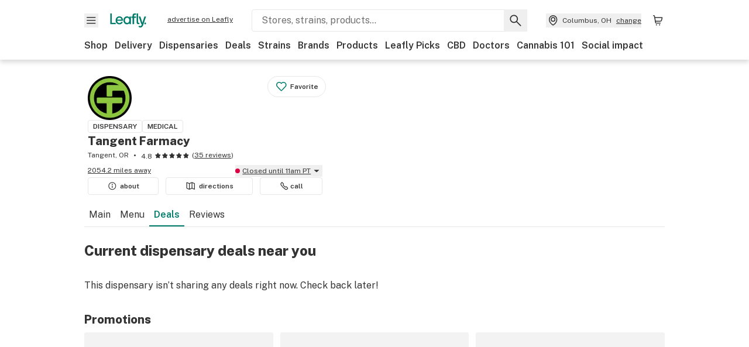

--- FILE ---
content_type: text/javascript
request_url: https://public.leafly.com/web-web/_next/static/05e4246885946ba49b9fe73ab2a34d382f084cc6/_buildManifest.js
body_size: 4445
content:
self.__BUILD_MANIFEST=function(s,e,a,c,t,i,u,n,r,d,g,l,o,p,b,h,f,k,j,w,m,y,v,S,I,_,B,F,A,N,D,x,E,L,M,T,U,C,H,R,P,q,z,G,J,K,O,Q,V,W,X,Y,Z,$,ss,se,sa,sc,st,si,su,sn,sr,sd,sg,sl,so,sp,sb,sh,sf,sk,sj,sw,sm,sy,sv,sS,sI,s_,sB,sF,sA,sN,sD,sx,sE,sL,sM){return{__rewrites:{afterFiles:[],beforeFiles:[{has:void 0,source:"/web-web/_next/:path+",destination:"/_next/:path+"}],fallback:[]},__routerFilterStatic:{numItems:2,errorRate:1e-4,numBits:39,numHashes:14,bitArray:[0,0,1,1,1,1,1,0,1,1,1,0,1,0,1,1,0,1,0,1,0,1,0,0,0,0,1,0,1,0,1,1,0,1,0,0,0,1,0]},__routerFilterDynamic:{numItems:0,errorRate:1e-4,numBits:0,numHashes:NaN,bitArray:[]},"/":[A,C,N,H,ss,sh,sf,R,"static/chunks/pages/index-f83a87da13619222.js"],"/500":["static/chunks/pages/500-5dd363bc1e92e9bc.js"],"/_error":["static/chunks/pages/_error-f3fef8f05c955664.js"],"/bag":[f,a,k,s,e,c,t,I,U,se,"static/chunks/pages/bag-bc60d652f7f1e344.js"],"/blank-page":["static/chunks/pages/blank-page-e848c4e4d79e4f50.js"],"/brands":[sk,"static/chunks/pages/brands-e2388f50a600d5af.js"],"/brands/all":[sk,"static/chunks/pages/brands/all-d2bc3978b3e226a4.js"],"/brands/[slug]":[P,s,e,t,q,sa,sj,z,"static/chunks/pages/brands/[slug]-79dda653949483df.js"],"/brands/[slug]/catalog/[[...categorySlug]]":[P,s,e,t,q,sa,sj,z,"static/chunks/pages/brands/[slug]/catalog/[[...categorySlug]]-7275d57dab151877.js"],"/brands/[slug]/products/[productSlug]":[P,s,e,t,n,b,sw,"static/chunks/61301-1c688d2e150c12f5.js",z,"static/chunks/pages/brands/[slug]/products/[productSlug]-d35d677007df26f1.js"],"/brands/[slug]/products/[productSlug]/write-review":[D,"static/chunks/pages/brands/[slug]/products/[productSlug]/write-review-30169fbf1010944f.js"],"/brands/[slug]/shop":[a,y,P,s,e,c,t,o,v,_,G,sa,sm,z,"static/chunks/pages/brands/[slug]/shop-c3dde23015e89059.js"],"/cannabis-store/[slug]":[a,p,x,s,e,c,t,n,l,o,j,w,E,sc,"static/chunks/pages/cannabis-store/[slug]-2e05bc03daf56de5.js"],"/cannabis-store/[slug]/deals":[a,p,s,c,n,l,w,st,"static/chunks/pages/cannabis-store/[slug]/deals-a8ac80288dc7e4de.js"],"/cannabis-store/[slug]/menu":[a,p,y,x,si,s,e,c,t,n,l,o,v,w,B,E,J,K,su,"static/chunks/pages/cannabis-store/[slug]/menu-6bb365be9246f8d3.js"],"/cannabis-store/[slug]/p/[menuItem]/[productSlug]":[a,sn,s,e,c,t,n,l,o,b,j,sr,"static/chunks/pages/cannabis-store/[slug]/p/[menuItem]/[productSlug]-0ba681a75bb8693b.js"],"/cannabis-store/[slug]/reviews":[a,O,c,n,l,b,Q,"static/chunks/pages/cannabis-store/[slug]/reviews-00d0ce17c59587bc.js"],"/cannabis-store/[slug]/write-review":[D,V,"static/chunks/pages/cannabis-store/[slug]/write-review-868febba48bbf83d.js"],"/cbd-store/[slug]":[a,p,x,s,e,c,t,n,l,o,j,w,E,sc,"static/chunks/pages/cbd-store/[slug]-57f1a14f5d944b41.js"],"/cbd-store/[slug]/deals":[a,p,s,c,n,l,w,st,"static/chunks/pages/cbd-store/[slug]/deals-1704540dabd09922.js"],"/cbd-store/[slug]/menu":[a,p,y,x,si,s,e,c,t,n,l,o,v,w,B,E,J,K,su,"static/chunks/pages/cbd-store/[slug]/menu-ec7a09f6429a30d5.js"],"/cbd-store/[slug]/p/[menuItem]/[productSlug]":[a,sn,s,e,c,t,n,l,o,b,j,sr,"static/chunks/pages/cbd-store/[slug]/p/[menuItem]/[productSlug]-51e41551aa61cefa.js"],"/cbd-store/[slug]/reviews":[a,O,c,n,l,b,Q,"static/chunks/pages/cbd-store/[slug]/reviews-3848dd99fa8cd702.js"],"/cbd-store/[slug]/write-review":[D,V,"static/chunks/pages/cbd-store/[slug]/write-review-0a9326bb1d1d26c0.js"],"/cbd-stores/[[...location]]":[A,W,_,B,sd,sg,"static/chunks/pages/cbd-stores/[[...location]]-2775ce7a0d6b45fd.js"],"/checkout":[f,k,L,sl,sy,I,X,sv,m,"static/chunks/pages/checkout-628da02546fc95f4.js"],"/deals":[p,A,C,Y,Z,ss,sS,R,"static/chunks/pages/deals-d0d26e9052c756a3.js"],"/deals/locations":[so,"static/chunks/pages/deals/locations-3cc4d54cb7a123fe.js"],"/deals/[slug]":[p,Y,Z,sS,"static/chunks/pages/deals/[slug]-2cd0e6547cffb1aa.js"],"/delivery/[[...slug]]":[a,W,s,e,c,t,o,N,j,sh,"static/chunks/pages/delivery/[[...slug]]-71689c2633a70d23.js"],"/dispensaries/locations":[so,"static/chunks/pages/dispensaries/locations-bb382ea7215895e6.js"],"/dispensaries/[[...location]]":[A,W,_,B,sd,sg,"static/chunks/pages/dispensaries/[[...location]]-cbc6a4603e4b9c2c.js"],"/dispensary-info/[slug]":[a,p,x,s,e,c,t,n,l,o,j,w,E,sc,"static/chunks/pages/dispensary-info/[slug]-542e85a5e9e59fa9.js"],"/dispensary-info/[slug]/deals":[a,p,s,c,n,l,w,st,"static/chunks/pages/dispensary-info/[slug]/deals-e202f92fc2edd2b3.js"],"/dispensary-info/[slug]/menu":[a,p,y,x,si,s,e,c,t,n,l,o,v,w,B,E,J,K,su,"static/chunks/pages/dispensary-info/[slug]/menu-b787906b4326ebc7.js"],"/dispensary-info/[slug]/p/[menuItem]/[productSlug]":[a,sn,s,e,c,t,n,l,o,b,j,sr,"static/chunks/pages/dispensary-info/[slug]/p/[menuItem]/[productSlug]-0d82caabbb5d0a7b.js"],"/dispensary-info/[slug]/reviews":[a,O,c,n,l,b,Q,"static/chunks/pages/dispensary-info/[slug]/reviews-4937e5d1fb29c167.js"],"/dispensary-info/[slug]/write-review":[D,V,"static/chunks/pages/dispensary-info/[slug]/write-review-ae987e96c8318ef6.js"],"/doctors/[slug]":[a,C,c,n,l,b,"static/chunks/56844-b25fc9690fba9158.js",R,"static/chunks/pages/doctors/[slug]-1cc44e8181014562.js"],"/doctors/[slug]/appointment":[a,"static/chunks/57447-ce4c6da12ae07d31.js",c,n,l,m,"static/chunks/pages/doctors/[slug]/appointment-7fb304e17acd13b4.js"],"/doctors/[slug]/reviews":[a,O,c,n,l,b,Q,"static/chunks/pages/doctors/[slug]/reviews-66982f324fdda492.js"],"/doctors/[slug]/write-review":[D,V,"static/chunks/pages/doctors/[slug]/write-review-153e0aa504051f0f.js"],"/embedded-pickup":[f,a,k,s,e,c,t,I,U,se,"static/chunks/pages/embedded-pickup-48a67443a82e7daa.js"],"/embedded-pickup/reservation":[f,k,L,sl,sy,I,X,sv,m,"static/chunks/pages/embedded-pickup/reservation-9ccf05f6e5190cb6.js"],"/embedded-pickup/status/[orderId]":[f,k,L,I,X,sI,"static/chunks/pages/embedded-pickup/status/[orderId]-8f2e22731e94af93.js"],"/info/[...slugs]":[r,d,g,h,"static/chunks/pages/info/[...slugs]-d1554562b9c959b3.js"],"/internal/gtm-docs":["static/css/21c25c2c16b2380d.css","static/chunks/pages/internal/gtm-docs-4629d76a62a8a49b.js"],"/learn":[r,d,g,h,"static/chunks/pages/learn-c9ccdc5bdec47b30.js"],"/learn/cannabis-glossary":[r,d,g,"static/chunks/pages/learn/cannabis-glossary-43967f9b543d2792.js"],"/learn/cannabis-glossary/[termSlug]":[r,d,g,$,h,"static/chunks/pages/learn/cannabis-glossary/[termSlug]-217c0934ad7ed32b.js"],"/learn/[...slugs]":[r,d,g,h,"static/chunks/pages/learn/[...slugs]-8100ef84a34fec9b.js"],"/me/edit-profile":[sl,m,"static/chunks/pages/me/edit-profile-9462b6499559a555.js"],"/me/favorites":[s,e,F,M,T,m,"static/chunks/pages/me/favorites-ec0380824a15a49a.js"],"/me/recommended-strains":[s,e,F,M,T,sw,m,"static/chunks/pages/me/recommended-strains-2cda74add6a55145.js"],"/me/reviews":[m,"static/chunks/pages/me/reviews-c73e11014c597871.js"],"/me/settings":[m,"static/chunks/pages/me/settings-438185469a060ff0.js"],"/me/updates":[m,"static/chunks/pages/me/updates-15582fac91944955.js"],"/medical-marijuana-doctors/[[...location]]":[A,W,_,B,sd,sg,"static/chunks/pages/medical-marijuana-doctors/[[...location]]-46d997ae2983c67b.js"],"/news":[r,d,g,h,"static/chunks/pages/news-b0fc76fb3c645039.js"],"/news/all":[r,d,g,S,"static/chunks/pages/news/all-8e0d8fe61117bce8.js"],"/news/all/page/[page]":[r,d,g,S,"static/chunks/pages/news/all/page/[page]-0206cd7498f14002.js"],"/news/author/[authorSlug]":[r,d,g,S,"static/chunks/pages/news/author/[authorSlug]-92ca380efc823d6a.js"],"/news/author/[authorSlug]/page/[page]":[r,d,g,S,"static/chunks/pages/news/author/[authorSlug]/page/[page]-83001498762b8868.js"],"/news/category/[categorySlug]":[r,d,g,S,"static/chunks/pages/news/category/[categorySlug]-5ad53f0cc27ed16b.js"],"/news/category/[categorySlug]/page/[page]":[r,d,g,S,"static/chunks/pages/news/category/[categorySlug]/page/[page]-2973b1fcce489776.js"],"/news/tags/[tagSlug]":[r,d,g,S,"static/chunks/pages/news/tags/[tagSlug]-7f51eacfc8e01b5f.js"],"/news/tags/[tagSlug]/page/[page]":[r,d,g,S,"static/chunks/pages/news/tags/[tagSlug]/page/[page]-42ebeb1487f6e984.js"],"/news/[categorySlug]":[r,d,g,h,"static/chunks/pages/news/[categorySlug]-842c52400767fc00.js"],"/news/[categorySlug]/[articleSlug]":[r,d,g,$,s_,h,"static/chunks/pages/news/[categorySlug]/[articleSlug]-ddd02f6ace48d568.js"],"/order-history":[f,k,L,s,e,t,U,sB,"static/chunks/pages/order-history-8fa20de2cd0a3568.js"],"/order-status/[orderId]":[f,k,L,I,X,sI,"static/chunks/pages/order-status/[orderId]-545d0bc3b66543d3.js"],"/pickup":[f,a,k,s,e,c,t,I,U,se,"static/chunks/pages/pickup-660ad2d7d9b2d4fd.js"],"/pickup/history":[f,k,L,s,e,t,U,sB,"static/chunks/pages/pickup/history-974f6aaa6730a8ba.js"],"/products":[q,sp,sF,"static/chunks/pages/products-aa09976e0ec729f4.js"],"/products/details/[slug]":["static/chunks/pages/products/details/[slug]-f27d443896b113df.js"],"/products/details/[slug]/dispensaries":["static/chunks/pages/products/details/[slug]/dispensaries-eb05a1b4851fa817.js"],"/products/details/[slug]/reviews":["static/chunks/pages/products/details/[slug]/reviews-2859d9716099aeba.js"],"/products/details/[slug]/write-review":["static/chunks/pages/products/details/[slug]/write-review-fb18ebd1e02c1cd8.js"],"/products/[category]":[q,sp,sA,sF,"static/chunks/pages/products/[category]-c29cd2a6da435de9.js"],"/products/[category]/[subcategory]":[a,y,"static/chunks/28251-c7db204625026225.js",s,e,c,t,o,v,_,G,sp,sm,sA,"static/chunks/pages/products/[category]/[subcategory]-ed74223b87b3b191.js"],"/profile/[username]":["static/chunks/pages/profile/[username]-d758f1c1996c1952.js"],"/search":[p,"static/chunks/75448-63d070f732b941bf.js",s,e,t,o,N,j,F,M,T,Z,sN,"static/chunks/pages/search-11e11a4a36e4b408.js"],"/search/shop/[[...slug]]":[p,Y,s,e,t,o,j,Z,sN,"static/chunks/pages/search/shop/[[...slug]]-177afc0b70304691.js"],"/shop":[y,s,e,v,B,J,K,"static/css/a524ba0ef347f7b5.css","static/chunks/pages/shop-f32f3890407a5e29.js"],"/shop/locations":[so,"static/chunks/pages/shop/locations-434634ca83b0ff0c.js"],"/social-impact":[N,H,"static/chunks/pages/social-impact-3efde805d5f73e31.js"],"/strains":[y,sD,s,e,v,_,F,M,T,G,sx,sE,"static/chunks/pages/strains-e5c34215d4acfb8a.js"],"/strains/lists":[A,C,s,e,F,M,T,ss,sf,R,"static/chunks/pages/strains/lists-98b767387956fb9d.js"],"/strains/lists/[...slug]":[y,sD,s,e,v,_,F,M,T,G,sx,sE,"static/chunks/pages/strains/lists/[...slug]-ca29baecc0b75c3a.js"],"/strains/[strainSlug]":[Y,sL,s,e,b,N,F,H,sM,"static/chunks/pages/strains/[strainSlug]-30b4b4e60c29ff25.js"],"/strains/[strainSlug]/photos":["static/chunks/94995-7c643e5eda7f4c40.js","static/chunks/pages/strains/[strainSlug]/photos-ac0aab2bc9cdc05e.js"],"/strains/[strainSlug]/reviews":[sL,b,N,H,sM,"static/chunks/pages/strains/[strainSlug]/reviews-d876645b907ae838.js"],"/strains/[strainSlug]/reviews/write-review":[D,"static/chunks/pages/strains/[strainSlug]/reviews/write-review-17995a505b3c597c.js"],"/wp/preview/article":[r,d,g,$,s_,h,"static/chunks/pages/wp/preview/article-820604e2ec11f248.js"],"/wp/preview/page":[r,d,g,h,"static/chunks/pages/wp/preview/page-288a02003a4ee449.js"],"/wp/preview/terms":[r,d,g,$,h,"static/chunks/pages/wp/preview/terms-303c5f9bb8ec2c60.js"],sortedPages:["/","/500","/_app","/_error","/bag","/blank-page","/brands","/brands/all","/brands/[slug]","/brands/[slug]/catalog/[[...categorySlug]]","/brands/[slug]/products/[productSlug]","/brands/[slug]/products/[productSlug]/write-review","/brands/[slug]/shop","/cannabis-store/[slug]","/cannabis-store/[slug]/deals","/cannabis-store/[slug]/menu","/cannabis-store/[slug]/p/[menuItem]/[productSlug]","/cannabis-store/[slug]/reviews","/cannabis-store/[slug]/write-review","/cbd-store/[slug]","/cbd-store/[slug]/deals","/cbd-store/[slug]/menu","/cbd-store/[slug]/p/[menuItem]/[productSlug]","/cbd-store/[slug]/reviews","/cbd-store/[slug]/write-review","/cbd-stores/[[...location]]","/checkout","/deals","/deals/locations","/deals/[slug]","/delivery/[[...slug]]","/dispensaries/locations","/dispensaries/[[...location]]","/dispensary-info/[slug]","/dispensary-info/[slug]/deals","/dispensary-info/[slug]/menu","/dispensary-info/[slug]/p/[menuItem]/[productSlug]","/dispensary-info/[slug]/reviews","/dispensary-info/[slug]/write-review","/doctors/[slug]","/doctors/[slug]/appointment","/doctors/[slug]/reviews","/doctors/[slug]/write-review","/embedded-pickup","/embedded-pickup/reservation","/embedded-pickup/status/[orderId]","/info/[...slugs]","/internal/gtm-docs","/learn","/learn/cannabis-glossary","/learn/cannabis-glossary/[termSlug]","/learn/[...slugs]","/me/edit-profile","/me/favorites","/me/recommended-strains","/me/reviews","/me/settings","/me/updates","/medical-marijuana-doctors/[[...location]]","/news","/news/all","/news/all/page/[page]","/news/author/[authorSlug]","/news/author/[authorSlug]/page/[page]","/news/category/[categorySlug]","/news/category/[categorySlug]/page/[page]","/news/tags/[tagSlug]","/news/tags/[tagSlug]/page/[page]","/news/[categorySlug]","/news/[categorySlug]/[articleSlug]","/order-history","/order-status/[orderId]","/pickup","/pickup/history","/products","/products/details/[slug]","/products/details/[slug]/dispensaries","/products/details/[slug]/reviews","/products/details/[slug]/write-review","/products/[category]","/products/[category]/[subcategory]","/profile/[username]","/search","/search/shop/[[...slug]]","/shop","/shop/locations","/social-impact","/strains","/strains/lists","/strains/lists/[...slug]","/strains/[strainSlug]","/strains/[strainSlug]/photos","/strains/[strainSlug]/reviews","/strains/[strainSlug]/reviews/write-review","/wp/preview/article","/wp/preview/page","/wp/preview/terms"]}}("static/chunks/92882-8ccdb96119500dfc.js","static/chunks/26628-963b0058cbfd0733.js","static/chunks/58809-c034358de3ffd03c.js","static/chunks/21018-b03c59d8faac5054.js","static/chunks/42708-110ed688752fc531.js",0,0,"static/chunks/25288-2364270783260102.js","static/css/614c42728ad62b3c.css","static/chunks/11845-07b59d02bd1f7397.js","static/chunks/32532-f50d50105e103b24.js","static/chunks/88100-8bc960be7ec03dea.js","static/chunks/31928-5db40f36ff467b2f.js","static/chunks/50518-16945ca2f3d6481d.js","static/chunks/98391-e8391aca739f0987.js","static/css/dabc58cb0a96d614.css","static/chunks/086881e8-f0e1b62e4d65f498.js","static/chunks/28412-1eac690c928c38ab.js","static/chunks/70957-c48d99c67d740b6c.js","static/chunks/54180-1d8ff5c43f827e13.js","static/css/35d4e883afb76743.css","static/chunks/51118-af4c1a97edeb6721.js","static/chunks/35768-2918dbc0aca4364c.js","static/chunks/27931-48560545c3a1c506.js","static/chunks/92286-b761f0d235f1bba1.js","static/chunks/89940-ec57876b6541dffb.js","static/chunks/69357-40838336b5675668.js","static/chunks/39543-06bf600404c17dc5.js","static/chunks/21117-919016c038c22c5d.js","static/chunks/82829-e01bc4a5f8c1f185.js","static/chunks/77843-76cb0c219b93e821.js","static/chunks/58300-5d1a5cae68b13671.js","static/chunks/81692-233db2b330183da4.js","static/chunks/74041-dbfe432ac5f61196.js","static/chunks/50441-e4c7e4f4672b1b7f.js","static/chunks/19766-efccfcb8c188e68f.js","static/chunks/59394-e05105f392c85247.js","static/chunks/14544-6b2a6ddda69cbf04.js","static/chunks/28266-7cfb5f594cbf64b0.js","static/css/6fa6d54b551ce5e0.css","static/chunks/48694-77814e30fa025b92.js","static/chunks/26239-e8d92bfdb8c4d744.js","static/css/af3deeb3e9653e18.css","static/chunks/63976-90d16f0c370f2f98.js","static/chunks/3130-ad9977fb84149647.js","static/chunks/4219-e97db9ec66e09d83.js","static/chunks/3004-d0c0f901efea4ccb.js","static/chunks/91432-5a0b6bb6f918b5a9.js","static/chunks/43804-f97385dcfe272170.js","static/chunks/74244-b581054b13dffe24.js","static/chunks/40012-f6f08d6805da8be8.js","static/chunks/57055-f7cd2ba0594fef4e.js","static/chunks/38307-1a718e757c25ad61.js","static/chunks/26104-36e58524098c9dd0.js","static/chunks/67406-dd82aee006ab7585.js","static/chunks/10601-988f0ff4c4c0e39d.js","static/chunks/59071-886dfc6e39a9383d.js","static/chunks/20298-b2f22678494d2e74.js","static/chunks/79264-706d5a4c24288d65.js","static/chunks/71852-3bd20d33aeecff78.js","static/chunks/19807-4575530da7f8d8b5.js","static/chunks/8313-c6915249ace54288.js","static/chunks/63040-52409fd94dbdd931.js","static/chunks/50955-9188e872867137b4.js","static/css/bb8a3425fa8b5ad8.css","static/chunks/94982-188f815ca4736913.js","static/chunks/48506-bc3dd15441ec57a2.js","static/chunks/14524-678d3cfef8fb67e7.js",0,"static/chunks/34264-b7818f0999d234ca.js","static/chunks/41390-047db333c121b10d.js","static/chunks/94414-d3b6236dfb048c47.js","static/chunks/23235-c98575f5979a1910.js","static/chunks/19948-17637842303cf33a.js","static/chunks/98934-f18d8366c814548c.js","static/chunks/67860-403f4039c3a171db.js","static/chunks/51836-4108df8cb0856cfa.js","static/chunks/32031-6296feab57837202.js","static/chunks/31364-f672b827aaeb97b0.js","static/chunks/73344-96a46dbb8aee30d2.js","static/chunks/18269-fb4bdca4b99fd213.js","static/chunks/34024-636b7a7c935d72f1.js","static/chunks/44277-7a049a87c07f728c.js","static/chunks/29401-2f8d8ce5552d02a2.js","static/chunks/1328-55c83e619948201f.js","static/chunks/19770-52c3bfe1d8575a9f.js","static/css/032a04da6e56fc98.css","static/chunks/82012-9897116974a81728.js","static/chunks/43639-1d243834f8bc873b.js"),self.__BUILD_MANIFEST_CB&&self.__BUILD_MANIFEST_CB();

--- FILE ---
content_type: text/javascript
request_url: https://public.leafly.com/web-web/_next/static/chunks/pages/dispensary-info/%5Bslug%5D/deals-e202f92fc2edd2b3.js
body_size: -103
content:
(self.webpackChunk_N_E=self.webpackChunk_N_E||[]).push([[19093],{78418:(_,n,s)=>{(window.__NEXT_P=window.__NEXT_P||[]).push(["/dispensary-info/[slug]/deals",function(){return s(14358)}])}},_=>{_.O(0,[58809,50518,92882,21018,25288,88100,54180,79264,90636,46593,38792],()=>_(_.s=78418)),_N_E=_.O()}]);
//# sourceMappingURL=deals-e202f92fc2edd2b3.js.map